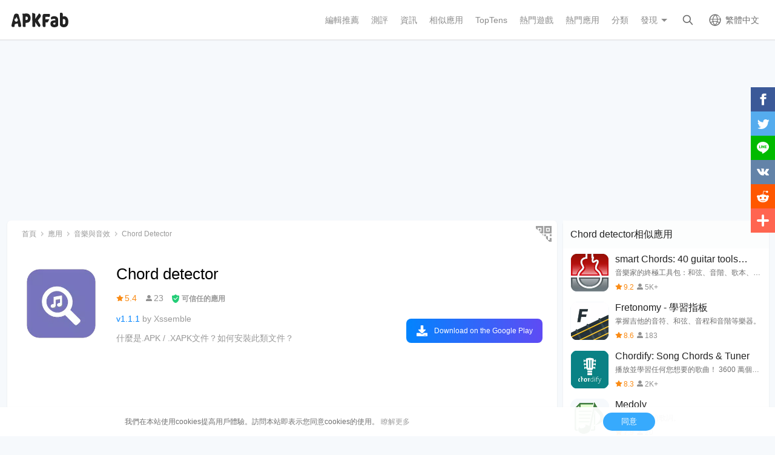

--- FILE ---
content_type: text/html; charset=UTF-8
request_url: https://apkfab.com/zh/chord-detector/com.xssemble.chordnamefinder
body_size: 12665
content:
<!DOCTYPE html>
<html lang="zh-Hant">
<head>
    <title>Chord detector APK 1.1.1安卓下載 - 下載Chord detector APK最新版本 - APKFab.com</title>
    <meta name="description" content="免費線上下載安卓Chord detector 1.1.1最新版本APK - APKFab.com。檢測演奏的和弦，並顯示和弦公式">
    <meta http-equiv="Content-Type" content="text/html; charset=utf-8">
    <meta name="csrf-token" content="Sw2iHP0ZN7Q96Ey3LKaE1g0VHnfTOtUJIjEGRxbF">
    <meta name="referrer" content="unsafe-url">
    <meta name="viewport" content="width=device-width,initial-scale=1.0,minimum-scale=1.0,maximum-scale=1.0">
    <meta name="monetag" content="5c042e44f1774b9b2f9c72d665ccaf58">
    <meta property="og:type" content="website">
    <meta property="og:site_name" content="APKFab">
    <meta property="og:url" content="https://apkfab.com/zh/chord-detector/com.xssemble.chordnamefinder">
    <meta property="og:title" content="Chord detector APK 1.1.1安卓下載 - 下載Chord detector APK最新版本 - APKFab.com">
    <meta property="og:image" content="https://image.winudf.com/v2/image1/Y29tLnhzc2VtYmxlLmNob3JkbmFtZWZpbmRlcl9pY29uXzE1NjcwMDgxNDlfMDMy/icon.png?w=&amp;fakeurl=1">
    <meta property="og:description" content="免費線上下載安卓Chord detector 1.1.1最新版本APK - APKFab.com。檢測演奏的和弦，並顯示和弦公式">
    <link href="https://apkfab.com/favicon.ico" rel="shortcut icon">
    <link rel="canonical" href="https://apkfab.com/zh/chord-detector/com.xssemble.chordnamefinder">
    <link rel="amphtml" href="https://apkfab.com/zh/chord-detector/com.xssemble.chordnamefinder/amp">
    <link rel="alternate" href="https://apkfab.com/chord-detector/com.xssemble.chordnamefinder" hreflang="x-default">
    <link rel="alternate" href="https://apkfab.com/chord-detector/com.xssemble.chordnamefinder" hreflang="en">
    <link rel="alternate" href="https://apkfab.com/zh/chord-detector/com.xssemble.chordnamefinder" hreflang="zh-Hant">
    <link rel="alternate" href="https://apkfab.com/jp/chord-detector/com.xssemble.chordnamefinder" hreflang="ja">
    <link rel="alternate" href="https://apkfab.com/de/chord-detector/com.xssemble.chordnamefinder" hreflang="de">
    <link rel="alternate" href="https://apkfab.com/it/chord-detector/com.xssemble.chordnamefinder" hreflang="it-IT">
    <link rel="alternate" href="https://apkfab.com/es/chord-detector/com.xssemble.chordnamefinder" hreflang="es-ES">
    <link rel="alternate" href="https://apkfab.com/ru/chord-detector/com.xssemble.chordnamefinder" hreflang="ru-RU">
    <link rel="alternate" href="https://apkfab.com/br/chord-detector/com.xssemble.chordnamefinder" hreflang="pt-BR">
    <link rel="stylesheet" href="https://apkfab.com/css/detail.css?id=7de0acabc76f7cd6470e">
    <link rel="manifest" href="https://apkfab.com/manifest.json">
        <script>
        const percentage = 32;
        const uid = "823359b0-ffdf-11f0-8430-eaf9e0bf88ad";
        const ad_percentage = 100;
        console.log('uid ', uid, ' percentage ', percentage, '  config ', ad_percentage);
    </script>
    <script async src="https://www.googletagmanager.com/gtag/js?id=G-2C8SKDWBPK"></script>
    <script>
        window.dataLayer = window.dataLayer || [];
        function gtag(){dataLayer.push(arguments);}
        gtag('js', new Date());
        gtag('config', 'G-2C8SKDWBPK');
    </script>
        <script async src="https://pagead2.googlesyndication.com/pagead/js/adsbygoogle.js?client=ca-pub-6856403849032290"
crossorigin="anonymous"></script>
    <script>
        (function() {
            const keyUserInteraction = '__first_interaction_type__';

            window.__firstInteractionType = localStorage.getItem(keyUserInteraction) || null;

            const interactionEventsConfig = [
                { name: 'click', target: document },
                { name: 'keydown', target: document },
                { name: 'mousemove', target: document },
                { name: 'touchstart', target: document, options: { passive: true } },
                { name: 'scroll', target: window, options: { passive: true } },
            ];

            function handleFirstInteraction(event) {
                if (window.__firstInteractionType) {
                return;
                }

                const eventType = event.type;

                window.__firstInteractionType = eventType;

                if (window._reporter) {
                    window._reporter.setPublicParams({
                        first_interaction: eventType,
                    });
                }

                localStorage.setItem(keyUserInteraction, eventType);

                removeInteractionListeners();
            }

            function attachInteractionListeners() {
                if (!window.__firstInteractionType) {
                interactionEventsConfig.forEach(({ name, target, options }) => {
                    target.addEventListener(name, handleFirstInteraction, options);
                });

                return;
                }

            }

            function removeInteractionListeners() {
                interactionEventsConfig.forEach(({ name, target, options }) => {
                target.removeEventListener(name, handleFirstInteraction, options);
                });
            }

            attachInteractionListeners();
        })();
    </script>
</head>
<body >
<header id="header" >
    <a href="https://apkfab.com/zh" id="logo"></a>
    <div class="menu_box_big">
                    <div class="item">
                <div class="current-lang">繁體中文</div>
                            <div class="item-option item-lang item-more" style="display: none">
                                    <a href="https://apkfab.com/chord-detector/com.xssemble.chordnamefinder">English</a>
                                    <a href="https://apkfab.com/zh/chord-detector/com.xssemble.chordnamefinder">繁體中文</a>
                                    <a href="https://apkfab.com/jp/chord-detector/com.xssemble.chordnamefinder">日本語</a>
                                    <a href="https://apkfab.com/de/chord-detector/com.xssemble.chordnamefinder">Deutsch</a>
                                    <a href="https://apkfab.com/it/chord-detector/com.xssemble.chordnamefinder">Italiano</a>
                                    <a href="https://apkfab.com/es/chord-detector/com.xssemble.chordnamefinder">Español</a>
                                    <a href="https://apkfab.com/ru/chord-detector/com.xssemble.chordnamefinder">Pусский</a>
                                    <a href="https://apkfab.com/br/chord-detector/com.xssemble.chordnamefinder">Português</a>
                                    <div class="clear"></div>
                </div>
                        </div>
                <a href="https://apkfab.com/zh/search" class="item search-icon "></a>
        <div class="menu_box_menu left-menu">
            <a href="https://apkfab.com/zh" class="item home"><span>首頁</span></a>
            <a href="https://apkfab.com/zh/editor-choice" class="item editor-choice"><span>編輯推薦</span></a>
                    <a href="https://apkfab.com/zh/review" class="item review"><span>測評</span></a>
            <a href="https://apkfab.com/zh/news" class="item news"><span>資訊</span></a>
            <a href="https://apkfab.com/zh/app-alternatives" class="item app-alternatives"><span>相似應用</span></a>
                    <a href="https://apkfab.com/zh/toptens" class="item top-tens"><span>TopTens</span></a>
                    <a href="https://apkfab.com/zh/games" class="item games"><span>熱門遊戲</span></a>
            <a href="https://apkfab.com/zh/apps" class="item apps"><span>熱門應用</span></a>
            <a href="https://apkfab.com/zh/category" class="item category"><span>分類</span></a>
            <div class="item">
                <i class="triangle">發現</i>
                <div class="item-option" style="display: none">
                    <a href="https://apkfab.com/zh/pre-register" class="pre-register">預註冊</a>
                    <a href="https://apkfab.com/zh/on-sale" class="on-sale">限時促銷</a>
                    <a href="https://apkfab.com/zh/free-apk-download" class="free-apk-download">APK Downloader</a>
                    <a href="https://apkfab.com/zh/upload-apk-file" class="upload-apk">APK Upload</a>
                    <a href="https://apkfab.com/zh/apk-downloader-browser-extension" class="browser-extension">Chrome外掛程式</a>
                    <a href="https://apkfab.com/zh/apkfab/com.apkfab.hormes" class="xapk-manager">APKFab 客戶端</a>
                </div>
            </div>
        </div>
        <button id="menu_button"></button>
    </div>
</header>
    <main class="container detail_container"
          data-type="pkg"
          data-pkg="com.xssemble.chordnamefinder"
          itemscope
          itemtype="http://schema.org/MobileApplication">
                <script>
        window.adDetailTopGroup = "adsense";
    </script>

    
        
            
        <ins class="adsbygoogle"
                     style="display:block;min-height: 200px;margin: 0 12px 8px;"
                     data-ad-client="ca-pub-6856403849032290"
                     data-ad-slot="9066571222"
                     data-ad-format="auto"
                     data-full-width-responsive="true"></ins>
                <script>
                    (adsbygoogle = window.adsbygoogle || []).push({});
                </script>
    


        <div class="left">
            <div class="left_box">
                <div class="box">
                    <ol class="bread_crumbs" itemscope itemtype="https://schema.org/BreadcrumbList">
    <li itemprop="itemListElement" itemscope itemtype="https://schema.org/ListItem">
        <a itemprop="item" href="https://apkfab.com/zh">
            <span itemprop="name">首頁</span>
        </a>
        <meta itemprop="position" content="1" />
    </li>
    <li itemprop="itemListElement" itemscope itemtype="https://schema.org/ListItem">
        <a itemscope itemtype="https://schema.org/WebPage" itemprop="item"
           itemid="https://apkfab.com/zh/apps"
           href="https://apkfab.com/zh/apps">
            <span itemprop="name">應用</span>
        </a>
        <meta itemprop="position" content="2" />
    </li>
    <li itemprop="itemListElement" itemscope itemtype="https://schema.org/ListItem">
        <a itemscope itemtype="https://schema.org/WebPage" itemprop="item"
           itemid="https://apkfab.com/zh/category/apps/music-and-audio" href="https://apkfab.com/zh/category/apps/music-and-audio">
            <span itemprop="name">音樂與音效</span>
        </a>
        <meta itemprop="position" content="3" />
    </li>
    <li itemprop="itemListElement" itemscope itemtype="https://schema.org/ListItem">
        <span itemprop="name">Chord detector</span>
        <meta itemprop="position" content="4" />
    </li>
</ol>
                                        <div class="qrcode_btn" data-fancybox data-src="#detail_qrcode"><span></span></div>
                    
                    <div class="detail_banner">
                        <img src="https://image.winudf.com/v2/image1/Y29tLnhzc2VtYmxlLmNob3JkbmFtZWZpbmRlcl9pY29uXzE1NjcwMDgxNDlfMDMy/icon.png?fakeurl=1&amp;h=240&amp;type=webp" class="icon lazy" itemprop="image"
                             alt="Chord detector APK 下載"/>
                        <h1 itemprop="name">Chord detector</h1>
                        <p>
                            <span class="rating" itemprop="aggregateRating" itemscope itemtype="http://schema.org/AggregateRating">
                                <span class="star_icon" itemprop="ratingValue">5.4</span>
                                <meta itemprop="ratingCount" content="23"/>
                                <meta itemprop="bestRating" content="10"/>
                                <meta itemprop="worstRating" content="1"/>
                            </span>

                                                            <span class="review_icon">23</span>
                            
                                <span class="security" data-fancybox data-src="#details-safe">可信任的應用</span>
                        </p>
                        <p>
                                                            <span style="color: #0284fe;">v1.1.1</span>
                            
                                                            by 
                                                                    <span class="developers" itemprop="publisher">Xssemble</span>
                                                                                    </p>

                                                <p>
                            <a href="https://apkfab.com/zh/how-to-install-apk-xapk" target="_blank" title="什麼是.APK / .XAPK文件？如何安裝此類文件？">
                                什麼是.APK / .XAPK文件？如何安裝此類文件？
                            </a>
                        </p>
                        
                        <div class="button_box">
                            
                            <div class="new_detail_price">
                                <span itemscope itemprop="offers" itemtype="https://schema.org/Offer">
                                                                    <meta itemprop="price" content="0.00"/>
                                    <meta itemprop="priceCurrency" content="USD"/>
                                    <meta itemprop="availability" content="https://schema.org/InStock"/>
                                </span>
                                                            </div>

                            
                            
                            
                                                                                                    
                                        <a class="down_btn" href="https://apkfab.com/zh/go?rd=com.xssemble.chordnamefinder" target="_blank" rel="nofollow" title="Chord detector 下載" data-ga-event="download_click">
                                             Download on the Google Play
                                        </a>
                                                                            
                                        
                                                                                                
                                                    </div>
                    </div>
                    <div style="min-height: 200px;margin-top: 5px;text-align: center;">
                                        <ins class="adsbygoogle"
                                 style="display:block;min-height: 200px;margin-top: 5px;"
                                 data-ad-client="ca-pub-6856403849032290"
                                 data-ad-slot="3020037626"
                                 data-ad-format="auto"
                                 data-full-width-responsive="true"></ins>
                            <script>
                                (adsbygoogle = window.adsbygoogle || []).push({});
                            </script>
    


                    </div>
                                    <div class="screenshots_swiper">
                        <div class="swiper-container swiper">
                            <div class="swiper-wrapper">
                                                                    <a href="https://image.winudf.com/v2/image1/Y29tLnhzc2VtYmxlLmNob3JkbmFtZWZpbmRlcl9zY3JlZW5fMF8xNTU0NDY0MTI5XzAwNg/screen-0.jpg?fakeurl=1" itemprop="screenshot" data-fancybox="img" rel="nofollow" class="swiper-slide">
                                        <img src="https://apkfab.com/images/placeholder-transparent.png" data-src="https://image.winudf.com/v2/image1/Y29tLnhzc2VtYmxlLmNob3JkbmFtZWZpbmRlcl9zY3JlZW5fMF8xNTU0NDY0MTI5XzAwNg/screen-0.jpg?fakeurl=1&amp;h=360&amp;type=webp" class="lazy" height="240"
                                             alt="Chord detector APK 下載"/>
                                    </a>
                                                                    <a href="https://image.winudf.com/v2/image1/Y29tLnhzc2VtYmxlLmNob3JkbmFtZWZpbmRlcl9zY3JlZW5fMV8xNTU0NDY0MTMwXzA0Nw/screen-1.jpg?fakeurl=1" itemprop="screenshot" data-fancybox="img" rel="nofollow" class="swiper-slide">
                                        <img src="https://apkfab.com/images/placeholder-transparent.png" data-src="https://image.winudf.com/v2/image1/Y29tLnhzc2VtYmxlLmNob3JkbmFtZWZpbmRlcl9zY3JlZW5fMV8xNTU0NDY0MTMwXzA0Nw/screen-1.jpg?fakeurl=1&amp;h=360&amp;type=webp" class="lazy" height="240"
                                             alt="Chord detector APK 下載"/>
                                    </a>
                                                                    <a href="https://image.winudf.com/v2/image1/Y29tLnhzc2VtYmxlLmNob3JkbmFtZWZpbmRlcl9zY3JlZW5fMl8xNTU0NDY0MTMyXzA5Nw/screen-2.jpg?fakeurl=1" itemprop="screenshot" data-fancybox="img" rel="nofollow" class="swiper-slide">
                                        <img src="https://apkfab.com/images/placeholder-transparent.png" data-src="https://image.winudf.com/v2/image1/Y29tLnhzc2VtYmxlLmNob3JkbmFtZWZpbmRlcl9zY3JlZW5fMl8xNTU0NDY0MTMyXzA5Nw/screen-2.jpg?fakeurl=1&amp;h=360&amp;type=webp" class="lazy" height="240"
                                             alt="Chord detector APK 下載"/>
                                    </a>
                                                            </div>
                            <div class="swiper-button-prev"></div>
                            <div class="swiper-button-next"></div>
                        </div>
                    </div>
                
                    
                    <div class="new_detail_describe">
                                                                        <h4>關於 Chord detector</h4>
                        <div class="item">Chord detector（包名：com.xssemble.chordnamefinder）開發者是Xssemble，Chord detector的最新版本1.1.1更新時間為2026年01月04日。Chord detector的分類是音樂與音效。您可以查看Chord detector的開發者下的所有應用並找到Chord detector在安卓上的119個相似應用。目前這個應用免費。該應用可以從APKFab或Google Play下載到Android 7.0+。APKFab.com的所有APK/XAPK文檔都是原始文檔並且100%安全下載的資源。</div>

                                            <div class="item" itemprop="description">這個程序可以檢測演奏的和弦，或者如果你選擇一個項目和一個根目錄的名稱，應用程序顯示的項目公式。<br>對於檢測和弦的應用程序使用了一個內部設備的麥克風。</div>
                    
                        
                        <div class="more">
                            <span>查看更多</span>
                        </div>
                    </div>

                    
                                    <div class="new_detail_tag">
                                                                                                                        <a href="https://apkfab.com/zh/category/apps/music-and-audio" title="音樂與音效" class="genre">音樂與音效</a>
                                                                                                        </div>
                
                </div>

                
                
                
                
                
                
            
                            <div class="version_history">
    <div class="big_title">
                    歷史版本            <a href="https://apkfab.com/zh/chord-detector/com.xssemble.chordnamefinder/versions">更多</a>
            </div>
                <div class="list">
            <div class="package_info open_info">
                <img src="https://image.winudf.com/v2/image1/Y29tLnhzc2VtYmxlLmNob3JkbmFtZWZpbmRlcl9pY29uXzE1NjcwMDgxNDlfMDMy/icon.png?fakeurl=1&amp;h=240&amp;type=webp" class="icon lazy" width="50" height="50" alt="Chord detector"/>
                <div class="title">
                    <span class="name">Chord detector</span>
                    <span class="version">1.1.1</span>
                                            <span class="apk">APK</span>
                                    </div>
                <div class="text">
                    <span>2026年01月04日</span>
                    <span>7.77 MB</span>
                </div>
            </div>
            <div class="info-fix">
                <div class="info_box">
                                                                        <p><strong>Requires Android: </strong>Android 7.0+</p>
                                                                            <p><strong>Architecture: </strong>
                                arm64-v8a, armeabi-v7a, x86, x86_64
                            </p>
                                                <p><strong>Screen DPI: </strong>120-640dpi</p>
                        <p class="word-break"><strong>SHA1: </strong>816ca15d48452c21ec17c20397ce6609068493cc</p>
                        <p><strong>Size: </strong>7.77 MB</p>
                                                            </div>
                
            </div>
            <div class="v_h_button button_down ">
                                    <a class="down" href="https://apkfab.com/zh/chord-detector/com.xssemble.chordnamefinder/download?sha1=816ca15d48452c21ec17c20397ce6609068493cc"><span>下載</span></a>
                            </div>
        </div>
                    <div class="list">
            <div class="package_info open_info">
                <img src="https://image.winudf.com/v2/image1/Y29tLnhzc2VtYmxlLmNob3JkbmFtZWZpbmRlcl9pY29uXzE1NjcwMDgxNDlfMDMy/icon.png?fakeurl=1&amp;h=240&amp;type=webp" class="icon lazy" width="50" height="50" alt="Chord detector"/>
                <div class="title">
                    <span class="name">Chord detector</span>
                    <span class="version">1.0.6</span>
                                            <span class="apk">APK</span>
                                    </div>
                <div class="text">
                    <span>2019年04月05日</span>
                    <span>2.96 MB</span>
                </div>
            </div>
            <div class="info-fix">
                <div class="info_box">
                                                                        <p><strong>Requires Android: </strong>Android 4.0.3+</p>
                                                                        <p><strong>Screen DPI: </strong>120-640dpi</p>
                        <p class="word-break"><strong>SHA1: </strong>23511b2ba3d5bd8be78a12bbc741761bd3ffdd7b</p>
                        <p><strong>Size: </strong>2.96 MB</p>
                                                            </div>
                
            </div>
            <div class="v_h_button button_down ">
                                    <a class="down" href="https://apkfab.com/zh/chord-detector/com.xssemble.chordnamefinder/download?sha1=23511b2ba3d5bd8be78a12bbc741761bd3ffdd7b"><span>下載</span></a>
                            </div>
        </div>
                    <div class="list">
            <div class="package_info open_info">
                <img src="https://image.winudf.com/v2/image1/Y29tLnhzc2VtYmxlLmNob3JkbmFtZWZpbmRlcl9pY29uXzE1NjcwMDgxNDlfMDMy/icon.png?fakeurl=1&amp;h=240&amp;type=webp" class="icon lazy" width="50" height="50" alt="Chord detector"/>
                <div class="title">
                    <span class="name">Chord detector</span>
                    <span class="version">1.0.5</span>
                                            <span class="apk">APK</span>
                                    </div>
                <div class="text">
                    <span>2018年11月18日</span>
                    <span>2.38 MB</span>
                </div>
            </div>
            <div class="info-fix">
                <div class="info_box">
                                                                        <p><strong>Requires Android: </strong>Android 4.0.3+</p>
                                                                        <p><strong>Screen DPI: </strong>120-640dpi</p>
                        <p class="word-break"><strong>SHA1: </strong>e673142d042b0c2706a703fdd5dd3a0142695eba</p>
                        <p><strong>Size: </strong>2.38 MB</p>
                                                            </div>
                
            </div>
            <div class="v_h_button button_down ">
                                    <a class="down" href="https://apkfab.com/zh/chord-detector/com.xssemble.chordnamefinder/download?sha1=e673142d042b0c2706a703fdd5dd3a0142695eba"><span>下載</span></a>
                            </div>
        </div>
                    <div class="list">
            <div class="package_info open_info">
                <img src="https://image.winudf.com/v2/image1/Y29tLnhzc2VtYmxlLmNob3JkbmFtZWZpbmRlcl9pY29uXzE1NjcwMDgxNDlfMDMy/icon.png?fakeurl=1&amp;h=240&amp;type=webp" class="icon lazy" width="50" height="50" alt="Chord detector"/>
                <div class="title">
                    <span class="name">Chord detector</span>
                    <span class="version">1.0.4</span>
                                            <span class="apk">APK</span>
                                    </div>
                <div class="text">
                    <span>2016年06月18日</span>
                    <span>1.69 MB</span>
                </div>
            </div>
            <div class="info-fix">
                <div class="info_box">
                                                                        <p><strong>Requires Android: </strong>Android 3.2+</p>
                                                                        <p><strong>Screen DPI: </strong>120-640dpi</p>
                        <p class="word-break"><strong>SHA1: </strong>06638ea291b3151d3fd386aebc29acb7c097b540</p>
                        <p><strong>Size: </strong>1.69 MB</p>
                                                            </div>
                
            </div>
            <div class="v_h_button button_down ">
                                    <a class="down" href="https://apkfab.com/zh/chord-detector/com.xssemble.chordnamefinder/download?sha1=06638ea291b3151d3fd386aebc29acb7c097b540"><span>下載</span></a>
                            </div>
        </div>
                        </div>
            
                <div class="box">
                    <div class="detail_more_info">
    <div class="detail_title">更多資訊</div>
    <div class="item packageName">
        <p>包名:</p>
        <p>
            <a href="https://apkfab.com/zh/chord-detector/com.xssemble.chordnamefinder">com.xssemble.chordnamefinder</a>
        </p>
    </div>

    <div class="item category">
        <p>分類:</p>
        <p>
            <a href="https://apkfab.com/zh/category/apps/music-and-audio">
                <span itemprop="applicationSubCategory">音樂與音效</span>
            </a>
            <a href="https://apkfab.com/zh/apps">
                <span itemprop="applicationCategory">
                應用
                </span>
            </a>
        </p>
    </div>

            <div class="item publish-date">
            <p>更新日期:</p>
            <p itemprop="datePublished">2026-01-04</p>
        </div>
    
    <div class="item version">
        <p>最新版本:</p>
        <p itemprop="version">1.1.1</p>
    </div>

    <div class="item need-update">
        <p>請求更新:</p>
        <p>
            <a href="https://apkfab.com/zh/report?package_id=com.xssemble.chordnamefinder&amp;reason=update"
               target="_blank" rel="nofollow">提交最新版本</a>
        </p>
    </div>

            <div class="item get-it-on">
            <p>Available on:</p>
            <p>
                                    <a href="https://apkfab.com/zh/go?rd=com.xssemble.chordnamefinder" target="_blank"
                       rel="nofollow">Google Play</a>
                            </p>
        </div>
    
    <div class="item requirements">
        <p>系統要求:</p>
        <p>Android 7.0+</p>
        <meta itemprop="operatingSystem" content="ANDROID"/>
    </div>

    <div class="item report">
        <p>舉報:</p>
        <p>
            <a href="https://apkfab.com/zh/report?package_id=com.xssemble.chordnamefinder" target="_blank"
               rel="nofollow">舉報不當內容</a>
        </p>
    </div>
    <div class="clear"></div>
</div>
                </div>

            </div>
        </div>
        <div class="right">
            
            
            <div class="box detail_related">
                <div class="title">
                                            Chord detector相似應用
                                    </div>
                                                            <a href="https://apkfab.com/zh/smart-chords-tools-guitar-bass-banjo-uke/de.smartchord.droid" class="item" title="smart Chords: 40 guitar tools…">
                            <div class="icon">
                                <img src="https://apkfab.com/images/placeholder-transparent.png"
                                     data-src="https://image.winudf.com/v2/image1/ZGUuc21hcnRjaG9yZC5kcm9pZF9pY29uXzE1NjIzNDYxNzBfMDgz/icon.png?fakeurl=1&amp;h=240&amp;type=webp" width="80" height="80" class="lazy"
                                     alt="smart Chords: 40 guitar tools…">
                            </div>
                            <div class="text">
                                <p>smart Chords: 40 guitar tools…</p>
                                <p> 音樂家的終極工具包：和弦、音階、歌本、調音器等等 </p>
                                <p>
                                                                            <span class="star_icon">9.2</span>
                                                                                                                <span
                                            class="review_icon">5K+</span>
                                                                    </p>
                            </div>
                        </a>
                                                                                <a href="https://apkfab.com/zh/fret-trainer-learn-the-fretboard/com.strongapps.frettrainer.android" class="item" title="Fretonomy - 學習指板">
                            <div class="icon">
                                <img src="https://apkfab.com/images/placeholder-transparent.png"
                                     data-src="https://image.winudf.com/v2/image1/Y29tLnN0cm9uZ2FwcHMuZnJldHRyYWluZXIuYW5kcm9pZF9pY29uXzE1NTU1MDE0MjhfMDcz/icon.png?fakeurl=1&amp;h=240&amp;type=webp" width="80" height="80" class="lazy"
                                     alt="Fretonomy - 學習指板">
                            </div>
                            <div class="text">
                                <p>Fretonomy - 學習指板</p>
                                <p> 掌握吉他的音符、和弦、音程和音階等樂器。 </p>
                                <p>
                                                                            <span class="star_icon">8.6</span>
                                                                                                                <span
                                            class="review_icon">183</span>
                                                                    </p>
                            </div>
                        </a>
                                                                                <a href="https://apkfab.com/zh/chordify-chords-for-guitar-piano-and-ukulele/net.chordify.chordify" class="item" title="Chordify: Song Chords &amp; Tuner">
                            <div class="icon">
                                <img src="https://apkfab.com/images/placeholder-transparent.png"
                                     data-src="https://image.winudf.com/v2/image1/bmV0LmNob3JkaWZ5LmNob3JkaWZ5X2ljb25fMTcwMTM1ODg3OF8wNzI/icon.png?fakeurl=1&amp;h=240&amp;type=webp" width="80" height="80" class="lazy"
                                     alt="Chordify: Song Chords &amp; Tuner">
                            </div>
                            <div class="text">
                                <p>Chordify: Song Chords &amp; Tuner</p>
                                <p> 播放並學習任何您想要的歌曲！ 3600 萬個吉他、烏克麗麗和鋼琴和弦 </p>
                                <p>
                                                                            <span class="star_icon">8.3</span>
                                                                                                                <span
                                            class="review_icon">2K+</span>
                                                                    </p>
                            </div>
                        </a>
                                                                                <a href="https://apkfab.com/zh/medoly/com.wa2c.android.medoly" class="item" title="Medoly">
                            <div class="icon">
                                <img src="https://apkfab.com/images/placeholder-transparent.png"
                                     data-src="https://image.winudf.com/v2/image1/Y29tLndhMmMuYW5kcm9pZC5tZWRvbHlfaWNvbl8xNzY0MDc1NzA1XzAxNA/icon.png?fakeurl=1&amp;h=240&amp;type=webp" width="80" height="80" class="lazy"
                                     alt="Medoly">
                            </div>
                            <div class="text">
                                <p>Medoly</p>
                                <p> 媒體播放器的歌詞。 </p>
                                <p>
                                                                            <span class="star_icon">7.9</span>
                                                                                                                <span
                                            class="review_icon">20</span>
                                                                    </p>
                            </div>
                        </a>
                                                                                <a href="https://apkfab.com/zh/sight-reading-trainer-notes-chords-with-chordiq/com.songtive.chordiq.android" class="item" title="Learn Music Notes - ChordIQ">
                            <div class="icon">
                                <img src="https://apkfab.com/images/placeholder-transparent.png"
                                     data-src="https://image.winudf.com/v2/image1/Y29tLnNvbmd0aXZlLmNob3JkaXEuYW5kcm9pZF9pY29uXzE1NTAwNDY5NDdfMDcx/icon.png?fakeurl=1&amp;h=240&amp;type=webp" width="80" height="80" class="lazy"
                                     alt="Learn Music Notes - ChordIQ">
                            </div>
                            <div class="text">
                                <p>Learn Music Notes - ChordIQ</p>
                                <p> 識譜、視奏、聽力訓練、低音譜號和高音譜號、和弦、音階 </p>
                                <p>
                                                                            <span class="star_icon">9.2</span>
                                                                                                                <span
                                            class="review_icon">52</span>
                                                                    </p>
                            </div>
                        </a>
                                                                                                                                                                                                                    <a class="link" href="https://apkfab.com/zh/chord-detector/com.xssemble.chordnamefinder/alternatives">查看更多</a>
                            </div>
                        <div class="box detail_related">
                <div class="title">開發者的所有應用</div>
                                                            <a href="https://apkfab.com/zh/guitar-chords-and-tabs/org.xssembler.chordsplus" class="item" title="Guitar chords and tabs">
                            <div class="icon">
                                <img src="https://apkfab.com/images/placeholder-transparent.png"
                                     data-src="https://image.winudf.com/v2/image1/b3JnLnhzc2VtYmxlci5jaG9yZHNwbHVzX2ljb25fMTU2MzYyNDM2MV8wMTE/icon.png?fakeurl=1&amp;h=240&amp;type=webp" width="80" height="80" class="lazy"
                                     alt="Guitar chords and tabs">
                            </div>
                            <div class="text">
                                <p>Guitar chords and tabs</p>
                                <p> 用於查找和查看超過 1,000,000 個和弦或標籤的應用程序。 </p>
                                <p>
                                                                            <span class="star_icon">8.1</span>
                                                                                                                <span
                                            class="review_icon">3K+</span>
                                                                    </p>
                            </div>
                        </a>
                                                                                <a href="https://apkfab.com/zh/gaming-cheats/org.xssembler.gamingcheats" class="item" title="Gaming cheats">
                            <div class="icon">
                                <img src="https://apkfab.com/images/placeholder-transparent.png"
                                     data-src="https://image.winudf.com/v2/image/b3JnLnhzc2VtYmxlci5nYW1pbmdjaGVhdHNfaWNvbl8xNTM4MDQyNDk2XzA4Ng/icon.png?fakeurl=1&amp;h=240&amp;type=webp" width="80" height="80" class="lazy"
                                     alt="Gaming cheats">
                            </div>
                            <div class="text">
                                <p>Gaming cheats</p>
                                <p> 收藏秘籍數千遊戲。 </p>
                                <p>
                                                                            <span class="star_icon">5.5</span>
                                                                                                                <span
                                            class="review_icon">315</span>
                                                                    </p>
                            </div>
                        </a>
                                                                                <a href="https://apkfab.com/zh/songs-lyrics/org.xssembler.songslyrics" class="item" title="Songs lyrics">
                            <div class="icon">
                                <img src="https://apkfab.com/images/placeholder-transparent.png"
                                     data-src="https://image.winudf.com/v2/image1/b3JnLnhzc2VtYmxlci5zb25nc2x5cmljc19pY29uXzE2MTE4MjMwMDRfMDQ5/icon.png?fakeurl=1&amp;h=240&amp;type=webp" width="80" height="80" class="lazy"
                                     alt="Songs lyrics">
                            </div>
                            <div class="text">
                                <p>Songs lyrics</p>
                                <p> 歌詞的巨大集合 </p>
                                <p>
                                                                            <span class="star_icon">7.3</span>
                                                                                                                <span
                                            class="review_icon">2</span>
                                                                    </p>
                            </div>
                        </a>
                                                                                <a href="https://apkfab.com/zh/guitar-chords-and-tabs-pro/org.xssembler.chordsandtabspro" class="item" title="Guitar chords and tabs PRO">
                            <div class="icon">
                                <img src="https://apkfab.com/images/placeholder-transparent.png"
                                     data-src="https://image.winudf.com/v2/image1/b3JnLnhzc2VtYmxlci5jaG9yZHNhbmR0YWJzcHJvX2ljb25fMTU2NzAwMzk3N18wNjU/icon.png?fakeurl=1&amp;h=240&amp;type=webp" width="80" height="80" class="lazy"
                                     alt="Guitar chords and tabs PRO">
                            </div>
                            <div class="text">
                                <p>Guitar chords and tabs PRO</p>
                                <p> 用於查找和查看超過 1,000,000 個和弦或標籤的應用程序。 </p>
                                <p>
                                                                            <span class="star_icon">9.3</span>
                                                                                                                <span
                                            class="review_icon">69</span>
                                                                    </p>
                            </div>
                        </a>
                                                                </div>
                    </div>
        <div class="clear"></div>
        <div class="details_safe" id="details-safe" style="display: none">
            <div class="title">安全下載</div>
            <p>APKFab.com和該應用的下載連結是100%安全的。APKFab.com上列出的所有應用下載連結均來自Google Play Store或由用戶提交。對於來自Google Play商店的應用，APKFab.com不會對其進行任何形式的修改。對於用戶提交的應用，APKFab.com會在網站上發佈之前驗證其APK簽名的安全性。</p>
            <button class="closed" data-fancybox-close="">瞭解</button>
        </div>
    </main>
<div id="footer">
    <div class="container">
        <div class="item">
            <div class="title">人氣安卓應用</div>
            <ul class="item-ul">
                                <li>
                    <a href="https://apkfab.com/zh/whatsapp-messenger/com.whatsapp" title="WhatsApp">
                        WhatsApp
                                                    APK Bundle
                                            </a>
                </li>
                                <li>
                    <a href="https://apkfab.com/zh/chatgpt/com.openai.chatgpt" title="ChatGPT">
                        ChatGPT
                                                    APK Bundle
                                            </a>
                </li>
                                <li>
                    <a href="https://apkfab.com/zh/google-gemini/com.google.android.apps.bard" title="Gemini">
                        Gemini
                                                    APK Bundle
                                            </a>
                </li>
                                <li>
                    <a href="https://apkfab.com/zh/duolingo-learn-languages-free/com.duolingo" title="Duolingo">
                        Duolingo
                                                    APK Bundle
                                            </a>
                </li>
                                <li>
                    <a href="https://apkfab.com/zh/facebook/com.facebook.katana" title="Facebook">
                        Facebook
                                                    APK
                                            </a>
                </li>
                                <li>
                    <a href="https://apkfab.com/zh/whatsapp-business/com.whatsapp.w4b" title="WhatsApp Business">
                        WhatsApp Business
                                                    APK Bundle
                                            </a>
                </li>
                                <li>
                    <a href="https://apkfab.com/zh/phone/com.google.android.dialer" title="電話">
                        電話
                                                    APK
                                            </a>
                </li>
                                <li>
                    <a href="https://apkfab.com/zh/instagram/com.instagram.android" title="Instagram">
                        Instagram
                                                    APK Bundle
                                            </a>
                </li>
                                <li>
                    <a href="https://apkfab.com/zh/messages/com.google.android.apps.messaging" title="訊息">
                        訊息
                                                    APK
                                            </a>
                </li>
                                <li>
                    <a href="https://apkfab.com/zh/youtube/com.google.android.youtube" title="YouTube">
                        YouTube
                                                    APK
                                            </a>
                </li>
                            </ul>
        </div>
        <div class="item">
            <div class="title">人氣安卓遊戲</div>
            <ul class="item-ul">
                                    <li>
                        <a href="https://apkfab.com/zh/vita-mahjong-for-seniors/com.vitastudio.mahjong" title="Vita Mahjong">
                            Vita Mahjong
                                                            APK Bundle
                                                    </a>
                    </li>
                                    <li>
                        <a href="https://apkfab.com/zh/garena-free-fire-anniversary/com.dts.freefireth" title="Free Fire">
                            Free Fire
                                                            APK Bundle
                                                    </a>
                    </li>
                                    <li>
                        <a href="https://apkfab.com/zh/block-blast-adventure-master/com.block.juggle" title="Block Blast!">
                            Block Blast!
                                                            APK Bundle
                                                    </a>
                    </li>
                                    <li>
                        <a href="https://apkfab.com/zh/clash-royale/com.supercell.clashroyale" title="皇室戰爭">
                            皇室戰爭
                                                            APK Bundle
                                                    </a>
                    </li>
                                    <li>
                        <a href="https://apkfab.com/zh/garena-free-fire-max/com.dts.freefiremax" title="Free Fire MAX">
                            Free Fire MAX
                                                            APK Bundle
                                                    </a>
                    </li>
                                    <li>
                        <a href="https://apkfab.com/zh/avatar-world-games-for-kids/com.pazugames.avatarworld" title="Avatar World">
                            Avatar World
                                                            APK Bundle
                                                    </a>
                    </li>
                                    <li>
                        <a href="https://apkfab.com/zh/fifa-soccer/com.ea.gp.fifamobile" title="FC Mobile">
                            FC Mobile
                                                            APK
                                                    </a>
                    </li>
                                    <li>
                        <a href="https://apkfab.com/zh/royal-kingdom/com.dreamgames.royalkingdom" title="Royal Kingdom">
                            Royal Kingdom
                                                            APK Bundle
                                                    </a>
                    </li>
                                    <li>
                        <a href="https://apkfab.com/zh/royal-match/com.dreamgames.royalmatch" title="Royal Match">
                            Royal Match
                                                            APK Bundle
                                                    </a>
                    </li>
                                    <li>
                        <a href="https://apkfab.com/zh/tile-explorer-triple-match/com.oakever.tiletrip" title="Tile Explorer">
                            Tile Explorer
                                                            APK Bundle
                                                    </a>
                    </li>
                            </ul>
        </div>
        <div class="item">
            <div class="title">客戶服務</div>
            <ul class="item-ul">
                <li>
                    <a href="https://apkfab.com/zh/contact-us" title="聯繫我們">聯繫我們</a>
                </li>
                <li>
                    <a href="https://apkfab.com/zh/report" title="舉報濫用" rel="nofollow">舉報濫用</a>
                </li>
                <li>
                    <a href="https://apkfab.com/zh/terms" title="使用條款">使用條款</a>
                </li>
                <li>
                    <a href="https://apkfab.com/zh/copyright-policy" title="Copyright Policy">Copyright Policy</a>
                </li>
                <li>
                    <a href="https://apkfab.com/zh/cookie-policy" title="Cookie政策">Cookie政策</a>
                </li>
                <li>
                    <a href="https://apkfab.com/zh/privacy-policy" title="隱私政策">隱私政策</a>
                </li>
                <li>
                    <a href="https://apkfab.com/zh/refund-faqs" title="退款政策FAQs">退款政策FAQs</a>
                </li>
                <li>
                    <a href="https://apkfab.com/zh/about-us" title="關於我們">關於我們</a>
                </li>
            </ul>
        </div>
        <div class="item">
            <div class="title">教程</div>
            <ul class="item-ul">
                <li>
                    <a href="https://apkfab.com/zh/how-to-install-apk-xapk" title="什麼是.APK文件？">什麼是.APK文件？</a>
                </li>
                <li>
                    <a href="https://apkfab.com/zh/how-to-install-apk-xapk" title="什麼是.XAPK文件？">什麼是.XAPK文件？</a>
                </li>
                <li>
                    <a href="https://apkfab.com/zh/how-to-install-apk-xapk#tutorial" title="如何安裝.XAPK文件?">如何安裝.XAPK文件?</a>
                </li>
                <li>
                    <a href="https://apkfab.com/zh/how-to-install-rush-wars-xapk" title="Download Rush Wars XAPK on Android">How to Download Rush Wars APK in All Countries?</a>
                </li>
            </ul>
            <div class="title discover">發現</div>
            <ul class="item-ul">
                <li>
                    <a href="https://apkfab.com/zh/apkfab/com.apkfab.hormes" title="APKFab 客戶端">APKFab 客戶端</a>
                </li>
                <li>
                    <a href="https://apkfab.com/zh/free-apk-download" title="APK Downloader">APK Downloader</a>
                </li>
                <li>
                    <a href="https://apkfab.com/zh/upload-apk-file" title="APK Upload">APK Upload</a>
                </li>
                                <li>
                    <a href="https://apkfab.com/zh/app-alternatives" title="相似應用">相似應用</a>
                </li>
                                <li>
                    <a href="https://apkfab.com/zh/toptens" title="TopTens">TopTens</a>
                </li>
            </ul>
            <div class="clear"></div>
        </div>
        <div class="footer-bottom">
            © 2026 APKFab 保留所有權利。<br /> APKFab.com與Google、Google Play或Android沒有任何關聯。Android是Google Inc.的商標，Google Play和Google Play標誌是Google LLC的商標。        </div>
    </div>

    <div class="cookie-notice-container" style="display: none">
        <div class="container">
            我們在本站使用cookies提高用戶體驗。訪問本站即表示您同意cookies的使用。 <a href="/privacy-policy" class="agree-cookies">瞭解更多</a> <button class="agree-cookies">同意</button>
        </div>
    </div>
    <div class="tip-extension" style="display: none">
        <div class="tip-extension-box">
            <div class="text">
                <img src="/images/icon/icon-128.png" height="80" width="80" alt=""/>
                <p class="title">APK Downloader - Google Chrome外掛程式</p>
                <p>從Google Play Store安全下載免費APK和OBB文件，無需帳號登錄</p>
                <a href="https://chrome.google.com/webstore/detail/apk-downloader/glngapejbnmnicniccdcemghaoaopdji" rel="nofollow" target="_blank" class="button">添加到Chrome</a>
                <button class="button cancel">取消</button>
            </div>
            <button class="button cancel">X</button>
        </div>
    </div>
    <div class="share-right share">
    <ul>
        <li>
            <a class="share-fb social_share" data-type="fb">
                <span class="icon"></span>
            </a>
        </li>
        <li>
            <a class="share-twitter social_share" data-type="twitter">
                <span class="icon"></span>
            </a>
        </li>
        <li>
            <a class="share-line social_share" data-type="line">
                <span class="icon"></span>
            </a>
        </li>
        <li>
            <a class="share-vk social_share" data-type="vk">
                <span class="icon"></span>
            </a>
        </li>
        <li>
            <a class="share-reddit social_share" data-type="reddit">
                <span class="icon"></span>
            </a>
        </li>
        <li>
            <a class="share-more share">
                <span class="icon"></span>
                <span class="text">More</span>
            </a>
        </li>
    </ul>
</div>
<button class="share-button share-icon"></button>
<div class="small-share share" style="display: none">
    <a class="share-fb social_share" data-type="fb">
        <span class="icon"></span>
        <span class="text">Facebook</span>
    </a>
    <a class="share-twitter social_share" data-type="twitter">
        <span class="icon"></span>
        <span class="text">Twitter</span>
    </a>
    <a class="share-line social_share" data-type="line">
        <span class="icon"></span>
        <span class="text">Line.me</span>
    </a>
    <a class="share-vk social_share" data-type="vk">
        <span class="icon"></span>
        <span class="text">Vkontakte</span>
    </a>
    <a class="share-reddit social_share" data-type="reddit">
        <span class="icon"></span>
        <span class="text">Reddit</span>
    </a>
    <a class="share-more">
        <span class="icon"></span>
        <span class="text">More</span>
    </a>
</div>
<div class="other-share share" style="display: none;">
    <div class="other-share-main">
        <div class="title">分享</div>
        <div class="subtitle">如果覺得這個頁面有用，可以分享給你朋友！</div>
        <div class="list">
            <a class="share-fb social_share" data-type="fb">
                <span class="icon"></span>
                <span class="text">Facebook</span>
            </a>
            <a class="share-twitter social_share" data-type="twitter">
                <span class="icon"></span>
                <span class="text">Twitter</span>
            </a>
            <a class="share-line social_share" data-type="line">
                <span class="icon"></span>
                <span class="text">Line.me</span>
            </a>
            <a class="share-vk social_share" data-type="vk">
                <span class="icon"></span>
                <span class="text">Vkontakte</span>
            </a>
            <a class="share-reddit social_share" data-type="reddit">
                <span class="icon"></span>
                <span class="text">Reddit</span>
            </a>
            <a class="share-pinterest social_share" data-type="pinterest">
                <span class="icon"></span>
                <span class="text">Pinterest</span>
            </a>
            <a class="share-whatsapp social_share" data-type="whatsapp">
                <span class="icon"></span>
                <span class="text">WhatsApp</span>
            </a>
            <a class="share-e social_share" data-type="email">
                <span class="icon"></span>
                <span class="text">Email</span>
            </a>
        </div>
    </div>
</div>
</div>
<script type="text/javascript" src="https://apkfab.com/js/lazyload.min.js"></script>
<script type="text/javascript" src="https://apkfab.com/js/app.js?id=e19997b4ff1d1269dd24"></script>
    <script type="text/javascript" src="https://apkfab.com/js/qrcode.min.js"></script>
    <script type="text/javascript">
        $("body").append("<div id='detail_qrcode'>在您的移動設備上掃碼QR碼獲取應用<div id='qrCodeImg'></div></div>");
        var qrcode = new QRCode(document.getElementById("qrCodeImg"), {width: 200, height: 200});
        qrcode.makeCode('https://apkfab.com/zh/chord-detector/com.xssemble.chordnamefinder');
    </script>
    <script type="text/javascript" src="https://apkfab.com/js/swiper.min.js?v=4.5.0"></script>
    <script type="text/javascript" src="https://apkfab.com/js/jquery.fancybox.min.js"></script>
    
    
    <script>
        (function() {
            if (typeof window.adDetailTopGroup !== 'undefined' && typeof gtag !== 'undefined') {
                var eventName = window.adDetailTopGroup === 'adsense' ? 'adsense_detail_pv' : 'adx_detail_pv';
                gtag('event', eventName, {
                    'event_category': 'detail_page',
                    'event_label': window.adDetailTopGroup
                });
            }
            
            document.addEventListener('DOMContentLoaded', function() {
                var downloadBtns = document.querySelectorAll('.down_btn[data-ga-event="download_click"]');
                downloadBtns.forEach(function(btn) {
                    btn.addEventListener('click', function() {
                        if (typeof window.adDetailTopGroup !== 'undefined' && typeof gtag !== 'undefined') {
                            var eventName = window.adDetailTopGroup === 'adsense' ? 'adsense_detail_download_click' : 'adx_detail_download_click';
                            gtag('event', eventName, {
                                'event_category': 'download_button',
                                'event_label': window.adDetailTopGroup
                            });
                        }
                    });
                });
            });
        })();
    </script>
    <script type="text/javascript">
        $(".more").click(function () {
            $(this).hide();
            $(this).parent().addClass("show");
        });
        $('[data-fancybox="img"]').fancybox({
            buttons: [
                'share',
                'download',
                'zoom',
                'fullScreen',
                'close'
            ],
            transitionEffect: "slide"
        })

        $(".swiper-container").each(function (index) {
            var $this = $(this);
            $this.addClass("instance-" + index);
            $this.find(".swiper-button-prev").addClass("btn-prev-" + index);
            $this.find(".swiper-button-next").addClass("btn-next-" + index);
            var swiper = new Swiper(".instance-" + index, {
                slidesPerView: 'auto',
                mousewheel: false,
                navigation: {
                    prevEl: ".btn-prev-" + index,
                    nextEl: ".btn-next-" + index,
                },
                on: {
                    slideChangeTransitionStart: function (swiper) {
                        swiper.updateSlides()
                    },
                    reachEnd: function (swiper) {
                        swiper.updateSlides()
                    }
                }
            });
        });
    </script>
<script type="text/javascript" src="https://apkfab.com/js/jsshare.js?v=2"></script>
<script type="text/javascript">
    if ('serviceWorker' in navigator) {
        navigator.serviceWorker.register('/sw.js')
            .then(function (registration) {
                console.log('Service Worker registration successful with scope: ',
                    registration.scope);
            })
            .catch(function (err) {
                console.log('Service Worker registration failed: ', err);
            });
        window.addEventListener('beforeinstallprompt', function (e) {
            e.userChoice.then(function (choiceResult) {
            });
        });
    }
</script>
<script type="text/javascript" src="https://apkfab.com/js/fingerprint2.min.js"></script>
    <script type="text/javascript">
        var apkfab_analyse = '[base64]';
        var url = 'https://apkfab.com/api/analytics';
        if (apkfab_analyse && url) {
            if (window.requestIdleCallback) {
                requestIdleCallback(() => {
                    createFingerprint()
                })
            } else {
                setTimeout(() => {
                    createFingerprint()
                }, 500)
            }
        }
        function createFingerprint() {
            Fingerprint2.get(function (components) {
                var values = components.map(function (component) {
                    return component.value
                })
                var hash = Fingerprint2.x64hash128(values.join(''), 31)
                $.ajax({
                    type: 'POST',
                    url: url + '?finger=' + hash,
                    dataType: 'json',
                    data: {'apkfab_analyse': apkfab_analyse}
                })
            })
        }
    </script>
<script type="text/javascript" src="https://apkfab.com/js/dt_sdk.js"></script>
<script type="text/javascript">
    window.$ && $(function() {
        $('html').attr('dt-params', 'scene=3400');
        $('html').attr('dt-pgid', 'home');
        $('body').attr('dt-eid', 'scene');
        $('body').attr('data-params', 'scene=3400');
        $('body').attr('dt-imp-once', 'true');

        var sharedAttributes = {
            'dt-imp-once': true,
            'dt-imp-end-ignore': true,
            'dt-send-beacon': true,
        };
        var elements = [
            {
                selector: '.tip-extension-box',
                additionalAttributes: {
                    'dt-eid': 'card',
                    'dt-clck-ignore': true,
                    'dt-params': 'model_type=1323&module_name=export_pop&position=1',
                },
            },
            {
                selector: '.tip-extension-box .text a.button',
                additionalAttributes: {
                    'dt-eid': 'install_button',
                    'dt-params': 'model_type=1323&module_name=export_pop&small_position=1',
                },
            },
            {
                selector: '.tip-extension-box .text button.cancel',
                additionalAttributes: {
                    'dt-eid': 'cancel_button',
                    'dt-params': 'model_type=1323&module_name=export_pop&small_position=2',
                },
            },
            {
                selector: '.tip-extension-box > button.cancel',
                additionalAttributes: {
                    'dt-eid': 'close_button',
                    'dt-params': 'model_type=1323&module_name=export_pop&small_position=1',
                },
            },
        ];

        for (var i = 0; i < elements.length; i++) {
            var element = elements[i];
            var $element = $(element.selector);
            var attributes = $.extend({}, sharedAttributes, element.additionalAttributes);

            for (var attributeName in attributes) {
                if (attributes.hasOwnProperty(attributeName)) {
                    $element.attr(attributeName, attributes[attributeName]);
                }
            }
        }

        window.reportDtConfig = {
            use_datahub: true,
            use_es: Math.random() < 0.05
        };

       if (window.UniversalReport) {
            var reporter = new UniversalReport({
                channel: "beacon",
                beacon: "0WEB0LVBWN4I5OWR",
                publicParams: {
                    bizid: 'apkfab',
                    sub_bizid: 'h5',
                    first_interaction: window.__firstInteractionType || '',
                },
            });

            function handleDownloadClick($element) {
                var $this = $element;
                reporter.reportEvent && reporter.reportEvent({
                    eventName: 'AppStartDownload',
                    businessParams: {
                        package_name: $this.data('dt-package-name'),
                        version_code: $this.data('dt-version-code'),
                        file_size: $this.data('dt-file-size'),
                        small_position: 1,
                        apk_download_id: String(Math.random()).split('.')[1],
                        module_name: 'normal_download',
                    },
                    isSendBeacon: false,
                });
            }

            $('.dt-download-page .download_button_box a.down_btn').click(function () {
                handleDownloadClick($(this));
            });

            $('.dt-info-download-page .down_box .down').click(function () {
                handleDownloadClick($(this));
            });

            window._reporter = reporter;
       };
    });
</script>
</body>
</html>


--- FILE ---
content_type: text/html; charset=utf-8
request_url: https://www.google.com/recaptcha/api2/aframe
body_size: 265
content:
<!DOCTYPE HTML><html><head><meta http-equiv="content-type" content="text/html; charset=UTF-8"></head><body><script nonce="g22Jz-EUDfOamYvugaphVQ">/** Anti-fraud and anti-abuse applications only. See google.com/recaptcha */ try{var clients={'sodar':'https://pagead2.googlesyndication.com/pagead/sodar?'};window.addEventListener("message",function(a){try{if(a.source===window.parent){var b=JSON.parse(a.data);var c=clients[b['id']];if(c){var d=document.createElement('img');d.src=c+b['params']+'&rc='+(localStorage.getItem("rc::a")?sessionStorage.getItem("rc::b"):"");window.document.body.appendChild(d);sessionStorage.setItem("rc::e",parseInt(sessionStorage.getItem("rc::e")||0)+1);localStorage.setItem("rc::h",'1769999591375');}}}catch(b){}});window.parent.postMessage("_grecaptcha_ready", "*");}catch(b){}</script></body></html>

--- FILE ---
content_type: text/plain
request_url: https://svibeacon.onezapp.com/analytics/v2_upload?appkey=0WEB0LVBWN4I5OWR
body_size: 97
content:
{"result": 200, "srcGatewayIp": "13.58.209.130", "serverTime": "1769999591321", "msg": "success"}

--- FILE ---
content_type: text/plain
request_url: https://svibeacon.onezapp.com/analytics/v2_upload?appkey=0WEB0LVBWN4I5OWR
body_size: 97
content:
{"result": 200, "srcGatewayIp": "13.58.209.130", "serverTime": "1769999591301", "msg": "success"}

--- FILE ---
content_type: text/plain
request_url: https://svibeacon.onezapp.com/analytics/v2_upload?appkey=0WEB0LVBWN4I5OWR
body_size: 97
content:
{"result": 200, "srcGatewayIp": "13.58.209.130", "serverTime": "1769999591106", "msg": "success"}

--- FILE ---
content_type: text/plain
request_url: https://svibeacon.onezapp.com/analytics/v2_upload?appkey=0WEB0LVBWN4I5OWR
body_size: 97
content:
{"result": 200, "srcGatewayIp": "13.58.209.130", "serverTime": "1769999591098", "msg": "success"}